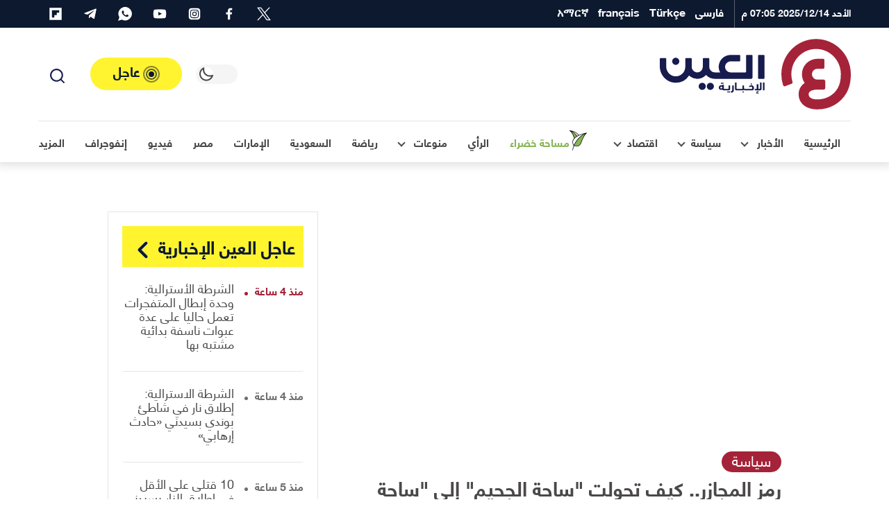

--- FILE ---
content_type: text/javascript
request_url: https://al-ain.com/js/individual/copyicon.js
body_size: 0
content:
(function(){const e=document.querySelectorAll(".copyLink"),t=function(e){e.preventDefault();var t=this.children[1];console.log(this.children[1]),t.select(),t.setSelectionRange(0,99999),document.execCommand("copy");var c=document.createElement("div"),n=document.createElement("span"),o=document.createTextNode("copied"),d=document.createAttribute("class");d.value="popup",c.setAttributeNode(d),n.appendChild(o),c.appendChild(n),document.body.appendChild(c),setTimeout(function(){c.remove()},2e3)};for(copyLink of e)copyLink.addEventListener("click",t,!0)}());